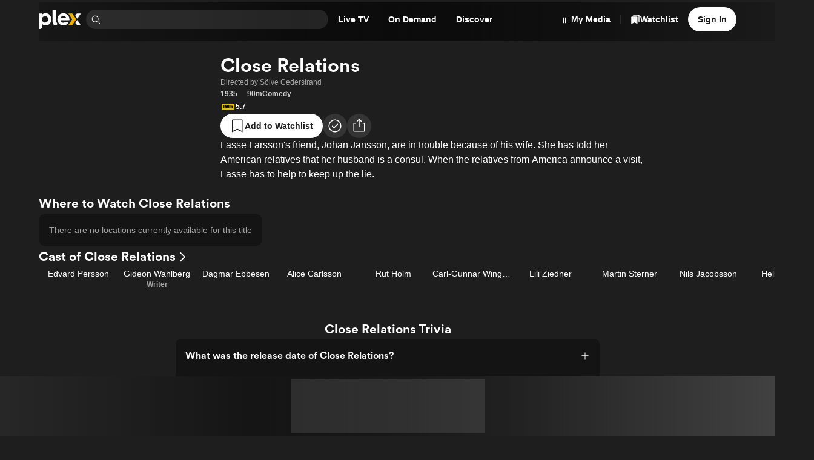

--- FILE ---
content_type: text/css
request_url: https://watch.plex.tv/_next/static/chunks/2372217345d38ac5.css
body_size: 967
content:
.AuthGoogleButton-module__osqYSq__container{align-items:center;max-width:400px;height:40px;display:flex}
._2u67o0{-webkit-user-select:none;user-select:none}._2u67o1{opacity:.3;cursor:not-allowed}
.ac7rj90{appearance:none}.ac7rj90:focus{box-shadow:0 0 0 var(--size-focusRing)var(--color-keyboard-focus)}.ac7rj90:disabled{cursor:not-allowed}.ac7rj91{color:var(--color-text-primary);background-color:var(--color-background-control);border-radius:var(--border-radius-s);transition:all var(--duration-fast)ease-in-out;border:none;transition-property:background-color,box-shadow}.ac7rj91:disabled{cursor:not-allowed;opacity:.5}.ac7rj92:focus{background-color:var(--color-background-focus);color:var(--color-text-on-focus);box-shadow:0 0 0 var(--size-focusRing)var(--color-keyboard-focus)}.ac7rj92[aria-invalid=true]:not(:focus){box-shadow:0 0 0 1px var(--color-alert-highlight)}.ac7rj92[aria-invalid=true]:focus{background-color:var(--color-background-focus);color:var(--color-text-on-focus);box-shadow:0 0 0 2px var(--color-alert-highlight)}.ac7rj93{font-family:var(--font-body-2-font-family);font-size:var(--font-body-2-font-size);line-height:var(--font-body-2-line-height);height:var(--font-body-2-line-height)}.ac7rj94{padding-top:var(--size-xxs);padding-bottom:var(--size-xxs);font-family:var(--font-body-1-font-family);font-size:var(--font-body-1-font-size);line-height:var(--font-body-1-line-height);height:calc(var(--font-body-1-line-height) + (var(--size-xxs)*2))}
._72uhhe0{font:inherit;color:currentColor;background-color:var(--color-primary-background-10);border-radius:var(--border-radius-max);border:none;place-content:center;width:1rem;height:1rem;display:grid}._72uhhe0:checked{background-color:var(--color-background-accent)}._72uhhe0:after{content:"";width:1em;height:1em;transition:transform var(--duration-fast)ease-in-out;background-color:var(--color-text-on-accent);border-radius:50%;transform:scale(0)}._72uhhe0:checked:after{transform:scale(.375)}
.h0w4y00{position:relative}.h0w4y00:after{content:"";width:.625rem;height:.4rem;clip-path:path("M10 0.333328L5 6.58333L0 0.333328H10Z");right:var(--size-s);pointer-events:none;background-color:currentColor;position:absolute;top:calc(50% - .2rem)}.h0w4y00:focus-within{color:var(--color-text-on-focus)}.h0w4y01{padding-left:var(--size-s);padding-right:var(--size-l);width:100%}.h0w4y03{box-shadow:0 0 0 1px var(--color-alert-highlight)}.h0w4y03:focus{background-color:var(--color-background-focus);color:var(--color-text-on-focus);box-shadow:0 0 0 2px var(--color-alert-highlight)}.h0w4y05{background-color:var(--color-background-focus);color:var(--color-text-on-focus);box-shadow:0 0 0 var(--size-focusRing)var(--color-keyboard-focus)}
._1g55wbu0{padding:var(--size-s);min-width:100%;min-height:128px;font-family:var(--font-body-1-font-family);font-size:var(--font-body-1-font-size);line-height:var(--font-body-1-line-height);resize:none}._1g55wbu2{box-shadow:0 0 0 1px var(--color-alert-highlight)}._1g55wbu2:focus{background-color:var(--color-background-focus);color:var(--color-text-on-focus);box-shadow:0 0 0 2px var(--color-alert-highlight)}._1g55wbu4{background-color:var(--color-background-focus);color:var(--color-text-on-focus);box-shadow:0 0 0 var(--size-focusRing)var(--color-keyboard-focus)}
.hs285i0{padding-left:var(--size-s);padding-right:var(--size-s)}.hs285i2{box-shadow:0 0 0 1px var(--color-alert-highlight)}.hs285i2:focus{background-color:var(--color-background-focus);color:var(--color-text-on-focus);box-shadow:0 0 0 2px var(--color-alert-highlight)}.hs285i4{background-color:var(--color-background-focus);color:var(--color-text-on-focus);box-shadow:0 0 0 var(--size-focusRing)var(--color-keyboard-focus)}
._1w536bw0{font:inherit;color:currentColor;background-color:var(--color-primary-background-10);border-radius:var(--border-radius-s);border:none;width:1rem;min-width:1rem;height:1rem;position:relative}._1w536bw0:checked{background-color:var(--color-background-accent)}._1w536bw0:after{content:"";clip-path:path("M0.333252 5.2506L5.21529 10.1336L13.6666 1.68325L11.9833 0L5.21528 6.76895L2.01464 3.56921L0.333252 5.2506Z");transition:transform var(--duration-fast)ease-in-out;background-color:var(--color-text-on-accent);width:.875rem;height:.6875rem;position:absolute;top:calc(50% - .34375rem);left:calc(50% - .4375rem);transform:scale(0)}._1w536bw0:checked:after{transform:scale(.8)}
.AuthModalContent-module__-zGmYG__content{justify-content:center;align-items:center;display:flex}.AuthModalContent-module__-zGmYG__innerContent{width:100%}
.RoutableAuthModal-module__VWUEpG__container{background-color:var(--color-surface-background-100);flex-grow:1;max-width:480px;display:flex;overflow:hidden}.RoutableAuthModal-module__VWUEpG__loaderContainer{min-height:350px}


--- FILE ---
content_type: text/javascript
request_url: https://watch.plex.tv/_next/static/chunks/3dbee56f94ddfd6e.js
body_size: 7832
content:
(globalThis.TURBOPACK||(globalThis.TURBOPACK=[])).push(["object"==typeof document?document.currentScript:void 0,419727,e=>{"use strict";var t=e.i(977052),r=e=>e instanceof Date,i=e=>null==e,a=e=>!i(e)&&!Array.isArray(e)&&"object"==typeof e&&!r(e),s="undefined"!=typeof window&&void 0!==window.HTMLElement&&"undefined"!=typeof document;function l(e){let t,r=Array.isArray(e),i="undefined"!=typeof FileList&&e instanceof FileList;if(e instanceof Date)t=new Date(e);else if(e instanceof Set)t=new Set(e);else{let o;if(!(!(s&&(e instanceof Blob||i))&&(r||a(e))))return e;if(t=r?[]:{},r||a(o=e.constructor&&e.constructor.prototype)&&o.hasOwnProperty("isPrototypeOf"))for(let r in e)e.hasOwnProperty(r)&&(t[r]=l(e[r]));else t=e}return t}var o=e=>Array.isArray(e)?e.filter(Boolean):[],n=e=>void 0===e,u=(e,t,r)=>{if(!t||!a(e))return r;let s=o(t.split(/[,[\].]+?/)).reduce((e,t)=>i(e)?e:e[t],e);return n(s)||s===e?n(e[t])?r:e[t]:s},d=e=>o(e.replace(/["|']|\]/g,"").split(/\.|\[/)),f=(e,t,r)=>{let i=-1,s=/^\w*$/.test(t)?[t]:d(t),l=s.length,o=l-1;for(;++i<l;){let t=s[i],l=r;if(i!==o){let r=e[t];l=a(r)||Array.isArray(r)?r:isNaN(+s[i+1])?{}:[]}if("__proto__"===t||"constructor"===t||"prototype"===t)return;e[t]=l,e=e[t]}};let y="onChange",c="onSubmit",m="maxLength",p="minLength",h="pattern",v="required";t.default.createContext(null);let b="undefined"!=typeof window?t.useLayoutEffect:t.useEffect;var g=(e,t,r,i,a)=>t?{...r[e],types:{...r[e]&&r[e].types?r[e].types:{},[i]:a||!0}}:{},V=e=>Array.isArray(e)?e:[e],_=()=>{let e=[];return{get observers(){return e},next:t=>{for(let r of e)r.next&&r.next(t)},subscribe:t=>(e.push(t),{unsubscribe:()=>{e=e.filter(e=>e!==t)}}),unsubscribe:()=>{e=[]}}},A=e=>i(e)||"object"!=typeof e;function F(e,t){if(A(e)||A(t))return e===t;if(r(e)&&r(t))return e.getTime()===t.getTime();let i=Object.keys(e),s=Object.keys(t);if(i.length!==s.length)return!1;for(let l of i){let i=e[l];if(!s.includes(l))return!1;if("ref"!==l){let e=t[l];if(r(i)&&r(e)||a(i)&&a(e)||Array.isArray(i)&&Array.isArray(e)?!F(i,e):i!==e)return!1}}return!0}var w=e=>a(e)&&!Object.keys(e).length,x=e=>"function"==typeof e,S=e=>{if(!s)return!1;let t=e?e.ownerDocument:0;return e instanceof(t&&t.defaultView?t.defaultView.HTMLElement:HTMLElement)},k=e=>S(e)&&e.isConnected;function D(e,t){let r=Array.isArray(t)?t:/^\w*$/.test(t)?[t]:d(t),i=1===r.length?e:function(e,t){let r=t.slice(0,-1).length,i=0;for(;i<r;)e=n(e)?i++:e[t[i++]];return e}(e,r),s=r.length-1,l=r[s];return i&&delete i[l],0!==s&&(a(i)&&w(i)||Array.isArray(i)&&function(e){for(let t in e)if(e.hasOwnProperty(t)&&!n(e[t]))return!1;return!0}(i))&&D(e,r.slice(0,-1)),e}var O=e=>{for(let t in e)if(x(e[t]))return!0;return!1};function E(e,t={}){let r=Array.isArray(e);if(a(e)||r)for(let r in e)Array.isArray(e[r])||a(e[r])&&!O(e[r])?(t[r]=Array.isArray(e[r])?[]:{},E(e[r],t[r])):i(e[r])||(t[r]=!0);return t}var C=(e,t)=>(function e(t,r,s){let l=Array.isArray(t);if(a(t)||l)for(let l in t)Array.isArray(t[l])||a(t[l])&&!O(t[l])?n(r)||A(s[l])?s[l]=Array.isArray(t[l])?E(t[l],[]):{...E(t[l])}:e(t[l],i(r)?{}:r[l],s[l]):s[l]=!F(t[l],r[l]);return s})(e,t,E(t));let T={value:!1,isValid:!1},j={value:!0,isValid:!0};var L=e=>{if(Array.isArray(e)){if(e.length>1){let t=e.filter(e=>e&&e.checked&&!e.disabled).map(e=>e.value);return{value:t,isValid:!!t.length}}return e[0].checked&&!e[0].disabled?e[0].attributes&&!n(e[0].attributes.value)?n(e[0].value)||""===e[0].value?j:{value:e[0].value,isValid:!0}:j:T}return T},B=(e,{valueAsNumber:t,valueAsDate:r,setValueAs:i})=>n(e)?e:t?""===e?NaN:e?+e:e:r&&"string"==typeof e?new Date(e):i?i(e):e;let M={isValid:!1,value:null};var R=e=>Array.isArray(e)?e.reduce((e,t)=>t&&t.checked&&!t.disabled?{isValid:!0,value:t.value}:e,M):M;function N(e){let t=e.ref;return"file"===t.type?t.files:"radio"===t.type?R(e.refs).value:"select-multiple"===t.type?[...t.selectedOptions].map(({value:e})=>e):"checkbox"===t.type?L(e.refs).value:B(n(t.value)?e.ref.value:t.value,e)}var U=e=>n(e)?e:e instanceof RegExp?e.source:a(e)?e.value instanceof RegExp?e.value.source:e.value:e,P=e=>({isOnSubmit:!e||e===c,isOnBlur:"onBlur"===e,isOnChange:e===y,isOnAll:"all"===e,isOnTouch:"onTouched"===e});let q="AsyncFunction";var $=e=>!!e&&!!e.validate&&!!(x(e.validate)&&e.validate.constructor.name===q||a(e.validate)&&Object.values(e.validate).find(e=>e.constructor.name===q)),I=(e,t,r)=>!r&&(t.watchAll||t.watch.has(e)||[...t.watch].some(t=>e.startsWith(t)&&/^\.\w+/.test(e.slice(t.length))));let W=(e,t,r,i)=>{for(let s of r||Object.keys(e)){let r=u(e,s);if(r){let{_f:e,...l}=r;if(e){if(e.refs&&e.refs[0]&&t(e.refs[0],s)&&!i)return!0;else if(e.ref&&t(e.ref,e.name)&&!i)return!0;else if(W(l,t))break}else if(a(l)&&W(l,t))break}}};function H(e,t,r){let i=u(e,r);if(i||/^\w*$/.test(r))return{error:i,name:r};let a=r.split(".");for(;a.length;){let i=a.join("."),s=u(t,i),l=u(e,i);if(s&&!Array.isArray(s)&&r!==i)break;if(l&&l.type)return{name:i,error:l};a.pop()}return{name:r}}var K=(e,t,r)=>{let i=V(u(e,r));return f(i,"root",t[r]),f(e,r,i),e},z=e=>"string"==typeof e;function G(e,t,r="validate"){if(z(e)||Array.isArray(e)&&e.every(z)||"boolean"==typeof e&&!e)return{type:r,message:z(e)?e:"",ref:t}}var J=e=>!a(e)||e instanceof RegExp?{value:e,message:""}:e,Q=async(e,t,r,s,l,o)=>{let{ref:d,refs:f,required:y,maxLength:c,minLength:b,min:V,max:_,pattern:A,validate:F,name:k,valueAsNumber:D,mount:O}=e._f,E=u(r,k);if(!O||t.has(k))return{};let C=f?f[0]:d,T=e=>{l&&C.reportValidity&&(C.setCustomValidity("boolean"==typeof e?"":e||""),C.reportValidity())},j={},B="radio"===d.type,M="checkbox"===d.type,N=(D||"file"===d.type)&&n(d.value)&&n(E)||S(d)&&""===d.value||""===E||Array.isArray(E)&&!E.length,U=g.bind(null,k,s,j),P=(e,t,r,i=m,a=p)=>{let s=e?t:r;j[k]={type:e?i:a,message:s,ref:d,...U(e?i:a,s)}};if(o?!Array.isArray(E)||!E.length:y&&(!(B||M)&&(N||i(E))||"boolean"==typeof E&&!E||M&&!L(f).isValid||B&&!R(f).isValid)){let{value:e,message:t}=z(y)?{value:!!y,message:y}:J(y);if(e&&(j[k]={type:v,message:t,ref:C,...U(v,t)},!s))return T(t),j}if(!N&&(!i(V)||!i(_))){let e,t,r=J(_),a=J(V);if(i(E)||isNaN(E)){let i=d.valueAsDate||new Date(E),s=e=>new Date(new Date().toDateString()+" "+e),l="time"==d.type,o="week"==d.type;"string"==typeof r.value&&E&&(e=l?s(E)>s(r.value):o?E>r.value:i>new Date(r.value)),"string"==typeof a.value&&E&&(t=l?s(E)<s(a.value):o?E<a.value:i<new Date(a.value))}else{let s=d.valueAsNumber||(E?+E:E);i(r.value)||(e=s>r.value),i(a.value)||(t=s<a.value)}if((e||t)&&(P(!!e,r.message,a.message,"max","min"),!s))return T(j[k].message),j}if((c||b)&&!N&&("string"==typeof E||o&&Array.isArray(E))){let e=J(c),t=J(b),r=!i(e.value)&&E.length>+e.value,a=!i(t.value)&&E.length<+t.value;if((r||a)&&(P(r,e.message,t.message),!s))return T(j[k].message),j}if(A&&!N&&"string"==typeof E){let{value:e,message:t}=J(A);if(e instanceof RegExp&&!E.match(e)&&(j[k]={type:h,message:t,ref:d,...U(h,t)},!s))return T(t),j}if(F){if(x(F)){let e=G(await F(E,r),C);if(e&&(j[k]={...e,...U("validate",e.message)},!s))return T(e.message),j}else if(a(F)){let e={};for(let t in F){if(!w(e)&&!s)break;let i=G(await F[t](E,r),C,t);i&&(e={...i,...U(t,i.message)},T(i.message),s&&(j[k]=e))}if(!w(e)&&(j[k]={ref:C,...e},!s))return j}}return T(!0),j};let X={mode:c,reValidateMode:y,shouldFocusError:!0};function Y(e={}){let d=t.default.useRef(void 0),y=t.default.useRef(void 0),[c,m]=t.default.useState({isDirty:!1,isValidating:!1,isLoading:x(e.defaultValues),isSubmitted:!1,isSubmitting:!1,isSubmitSuccessful:!1,isValid:!1,submitCount:0,dirtyFields:{},touchedFields:{},validatingFields:{},errors:e.errors||{},disabled:e.disabled||!1,isReady:!1,defaultValues:x(e.defaultValues)?void 0:e.defaultValues});!d.current&&(d.current={...e.formControl?e.formControl:function(e={}){let t,d={...X,...e},y={submitCount:0,isDirty:!1,isReady:!1,isLoading:x(d.defaultValues),isValidating:!1,isSubmitted:!1,isSubmitting:!1,isSubmitSuccessful:!1,isValid:!1,touchedFields:{},dirtyFields:{},validatingFields:{},errors:d.errors||{},disabled:d.disabled||!1},c={},m=(a(d.defaultValues)||a(d.values))&&l(d.defaultValues||d.values)||{},p=d.shouldUnregister?{}:l(m),h={action:!1,mount:!1,watch:!1},v={mount:new Set,disabled:new Set,unMount:new Set,array:new Set,watch:new Set},b=0,g={isDirty:!1,dirtyFields:!1,validatingFields:!1,touchedFields:!1,isValidating:!1,isValid:!1,errors:!1},A={...g},O={array:_(),state:_()},E="all"===d.criteriaMode,T=async e=>{if(!d.disabled&&(g.isValid||A.isValid||e)){let e=d.resolver?w((await R()).errors):await z(c,!0);e!==y.isValid&&O.state.next({isValid:e})}},j=(e,t)=>{!d.disabled&&(g.isValidating||g.validatingFields||A.isValidating||A.validatingFields)&&((e||Array.from(v.mount)).forEach(e=>{e&&(t?f(y.validatingFields,e,t):D(y.validatingFields,e))}),O.state.next({validatingFields:y.validatingFields,isValidating:!w(y.validatingFields)}))},L=(e,t,r,i)=>{let a=u(c,e);if(a){let s=u(p,e,n(r)?u(m,e):r);n(s)||i&&i.defaultChecked||t?f(p,e,t?s:N(a._f)):Y(e,s),h.mount&&T()}},M=(e,t,r,i,a)=>{let s=!1,l=!1,o={name:e};if(!d.disabled){if(!r||i){(g.isDirty||A.isDirty)&&(l=y.isDirty,y.isDirty=o.isDirty=G(),s=l!==o.isDirty);let r=F(u(m,e),t);l=!!u(y.dirtyFields,e),r?D(y.dirtyFields,e):f(y.dirtyFields,e,!0),o.dirtyFields=y.dirtyFields,s=s||(g.dirtyFields||A.dirtyFields)&&!r!==l}if(r){let t=u(y.touchedFields,e);t||(f(y.touchedFields,e,r),o.touchedFields=y.touchedFields,s=s||(g.touchedFields||A.touchedFields)&&t!==r)}s&&a&&O.state.next(o)}return s?o:{}},R=async e=>{j(e,!0);let t=await d.resolver(p,d.context,((e,t,r,i)=>{let a={};for(let r of e){let e=u(t,r);e&&f(a,r,e._f)}return{criteriaMode:r,names:[...e],fields:a,shouldUseNativeValidation:i}})(e||v.mount,c,d.criteriaMode,d.shouldUseNativeValidation));return j(e),t},q=async e=>{let{errors:t}=await R(e);if(e)for(let r of e){let e=u(t,r);e?f(y.errors,r,e):D(y.errors,r)}else y.errors=t;return t},z=async(e,t,r={valid:!0})=>{for(let i in e){let a=e[i];if(a){let{_f:e,...s}=a;if(e){let s=v.array.has(e.name),l=a._f&&$(a._f);l&&g.validatingFields&&j([i],!0);let o=await Q(a,v.disabled,p,E,d.shouldUseNativeValidation&&!t,s);if(l&&g.validatingFields&&j([i]),o[e.name]&&(r.valid=!1,t))break;t||(u(o,e.name)?s?K(y.errors,o,e.name):f(y.errors,e.name,o[e.name]):D(y.errors,e.name))}w(s)||await z(s,t,r)}}return r.valid},G=(e,t)=>!d.disabled&&(e&&t&&f(p,e,t),!F(ea(),m)),J=(e,t,r)=>{let i,a,s,l,o;return i=e,a=v,s={...h.mount?p:n(t)?m:"string"==typeof e?{[e]:t}:t},l=r,o=t,"string"==typeof i?(l&&a.watch.add(i),u(s,i,o)):Array.isArray(i)?i.map(e=>(l&&a.watch.add(e),u(s,e))):(l&&(a.watchAll=!0),s)},Y=(e,t,r={})=>{let a=u(c,e),s=t;if(a){let r=a._f;r&&(r.disabled||f(p,e,B(t,r)),s=S(r.ref)&&i(t)?"":t,"select-multiple"===r.ref.type?[...r.ref.options].forEach(e=>e.selected=s.includes(e.value)):r.refs?"checkbox"===r.ref.type?r.refs.forEach(e=>{e.defaultChecked&&e.disabled||(Array.isArray(s)?e.checked=!!s.find(t=>t===e.value):e.checked=s===e.value||!!s)}):r.refs.forEach(e=>e.checked=e.value===s):"file"===r.ref.type?r.ref.value="":(r.ref.value=s,r.ref.type||O.state.next({name:e,values:l(p)})))}(r.shouldDirty||r.shouldTouch)&&M(e,s,r.shouldTouch,r.shouldDirty,!0),r.shouldValidate&&ei(e)},Z=(e,t,i)=>{for(let s in t){if(!t.hasOwnProperty(s))return;let l=t[s],o=`${e}.${s}`,n=u(c,o);(v.array.has(e)||a(l)||n&&!n._f)&&!r(l)?Z(o,l,i):Y(o,l,i)}},ee=(e,t,r={})=>{let a=u(c,e),s=v.array.has(e),o=l(t);f(p,e,o),s?(O.array.next({name:e,values:l(p)}),(g.isDirty||g.dirtyFields||A.isDirty||A.dirtyFields)&&r.shouldDirty&&O.state.next({name:e,dirtyFields:C(m,p),isDirty:G(e,o)})):!a||a._f||i(o)?Y(e,o,r):Z(e,o,r),I(e,v)&&O.state.next({...y}),O.state.next({name:h.mount?e:void 0,values:l(p)})},et=async e=>{h.mount=!0;let i=e.target,s=i.name,o=!0,n=u(c,s),m=e=>{o=Number.isNaN(e)||r(e)&&isNaN(e.getTime())||F(e,u(p,s,e))},V=P(d.mode),_=P(d.reValidateMode);if(n){let r,h,P,$,W=i.type?N(n._f):a(r=e)&&r.target?"checkbox"===r.target.type?r.target.checked:r.target.value:r,K="blur"===e.type||"focusout"===e.type,G=!(($=n._f).mount&&($.required||$.min||$.max||$.maxLength||$.minLength||$.pattern||$.validate))&&!d.resolver&&!u(y.errors,s)&&!n._f.deps||(x=K,S=u(y.touchedFields,s),k=y.isSubmitted,C=_,!(L=V).isOnAll&&(!k&&L.isOnTouch?!(S||x):(k?C.isOnBlur:L.isOnBlur)?!x:(k?!C.isOnChange:!L.isOnChange)||x)),J=I(s,v,K);f(p,s,W),K?(n._f.onBlur&&n._f.onBlur(e),t&&t(0)):n._f.onChange&&n._f.onChange(e);let X=M(s,W,K),Y=!w(X)||J;if(K||O.state.next({name:s,type:e.type,values:l(p)}),G)return(g.isValid||A.isValid)&&("onBlur"===d.mode?K&&T():K||T()),Y&&O.state.next({name:s,...J?{}:X});if(!K&&J&&O.state.next({...y}),d.resolver){let{errors:e}=await R([s]);if(m(W),o){let t=H(y.errors,c,s),r=H(e,c,t.name||s);h=r.error,s=r.name,P=w(e)}}else j([s],!0),h=(await Q(n,v.disabled,p,E,d.shouldUseNativeValidation))[s],j([s]),m(W),o&&(h?P=!1:(g.isValid||A.isValid)&&(P=await z(c,!0)));if(o){n._f.deps&&ei(n._f.deps);var x,S,k,C,L,B=s,U=P,q=h;let e=u(y.errors,B),r=(g.isValid||A.isValid)&&"boolean"==typeof U&&y.isValid!==U;if(d.delayError&&q){let e;e=()=>{f(y.errors,B,q),O.state.next({errors:y.errors})},(t=t=>{clearTimeout(b),b=setTimeout(e,t)})(d.delayError)}else clearTimeout(b),t=null,q?f(y.errors,B,q):D(y.errors,B);if((q?!F(e,q):e)||!w(X)||r){let e={...X,...r&&"boolean"==typeof U?{isValid:U}:{},errors:y.errors,name:B};y={...y,...e},O.state.next(e)}}}},er=(e,t)=>{if(u(y.errors,t)&&e.focus)return e.focus(),1},ei=async(e,t={})=>{let r,i,a=V(e);if(d.resolver){let t=await q(n(e)?e:a);r=w(t),i=e?!a.some(e=>u(t,e)):r}else e?((i=(await Promise.all(a.map(async e=>{let t=u(c,e);return await z(t&&t._f?{[e]:t}:t)}))).every(Boolean))||y.isValid)&&T():i=r=await z(c);return O.state.next({..."string"!=typeof e||(g.isValid||A.isValid)&&r!==y.isValid?{}:{name:e},...d.resolver||!e?{isValid:r}:{},errors:y.errors}),t.shouldFocus&&!i&&W(c,er,e?a:v.mount),i},ea=e=>{let t={...h.mount?p:m};return n(e)?t:"string"==typeof e?u(t,e):e.map(e=>u(t,e))},es=(e,t)=>({invalid:!!u((t||y).errors,e),isDirty:!!u((t||y).dirtyFields,e),error:u((t||y).errors,e),isValidating:!!u(y.validatingFields,e),isTouched:!!u((t||y).touchedFields,e)}),el=(e,t,r)=>{let i=(u(c,e,{_f:{}})._f||{}).ref,{ref:a,message:s,type:l,...o}=u(y.errors,e)||{};f(y.errors,e,{...o,...t,ref:i}),O.state.next({name:e,errors:y.errors,isValid:!1}),r&&r.shouldFocus&&i&&i.focus&&i.focus()},eo=e=>O.state.subscribe({next:t=>{let r,i,a;r=e.name,i=t.name,a=e.exact,(!r||!i||r===i||V(r).some(e=>e&&(a?e===i:e.startsWith(i)||i.startsWith(e))))&&((e,t,r,i)=>{r(e);let{name:a,...s}=e;return w(s)||Object.keys(s).length>=Object.keys(t).length||Object.keys(s).find(e=>t[e]===(!i||"all"))})(t,e.formState||g,ep,e.reRenderRoot)&&e.callback({values:{...p},...y,...t})}}).unsubscribe,en=(e,t={})=>{for(let r of e?V(e):v.mount)v.mount.delete(r),v.array.delete(r),t.keepValue||(D(c,r),D(p,r)),t.keepError||D(y.errors,r),t.keepDirty||D(y.dirtyFields,r),t.keepTouched||D(y.touchedFields,r),t.keepIsValidating||D(y.validatingFields,r),d.shouldUnregister||t.keepDefaultValue||D(m,r);O.state.next({values:l(p)}),O.state.next({...y,...!t.keepDirty?{}:{isDirty:G()}}),t.keepIsValid||T()},eu=({disabled:e,name:t})=>{("boolean"==typeof e&&h.mount||e||v.disabled.has(t))&&(e?v.disabled.add(t):v.disabled.delete(t))},ed=(e,t={})=>{let r=u(c,e),i="boolean"==typeof t.disabled||"boolean"==typeof d.disabled;return(f(c,e,{...r||{},_f:{...r&&r._f?r._f:{ref:{name:e}},name:e,mount:!0,...t}}),v.mount.add(e),r)?eu({disabled:"boolean"==typeof t.disabled?t.disabled:d.disabled,name:e}):L(e,!0,t.value),{...i?{disabled:t.disabled||d.disabled}:{},...d.progressive?{required:!!t.required,min:U(t.min),max:U(t.max),minLength:U(t.minLength),maxLength:U(t.maxLength),pattern:U(t.pattern)}:{},name:e,onChange:et,onBlur:et,ref:i=>{if(i){let a;ed(e,t),r=u(c,e);let s=n(i.value)&&i.querySelectorAll&&i.querySelectorAll("input,select,textarea")[0]||i,l="radio"===(a=s).type||"checkbox"===a.type,o=r._f.refs||[];(l?o.find(e=>e===s):s===r._f.ref)||(f(c,e,{_f:{...r._f,...l?{refs:[...o.filter(k),s,...Array.isArray(u(m,e))?[{}]:[]],ref:{type:s.type,name:e}}:{ref:s}}}),L(e,!1,void 0,s))}else{var a;(r=u(c,e,{}))._f&&(r._f.mount=!1),(d.shouldUnregister||t.shouldUnregister)&&(a=v.array,!a.has(e.substring(0,e.search(/\.\d+(\.|$)/))||e)||!h.action)&&v.unMount.add(e)}}}},ef=()=>d.shouldFocusError&&W(c,er,v.mount),ey=(e,t)=>async r=>{let i;r&&(r.preventDefault&&r.preventDefault(),r.persist&&r.persist());let a=l(p);if(O.state.next({isSubmitting:!0}),d.resolver){let{errors:e,values:t}=await R();y.errors=e,a=t}else await z(c);if(v.disabled.size)for(let e of v.disabled)f(a,e,void 0);if(D(y.errors,"root"),w(y.errors)){O.state.next({errors:{}});try{await e(a,r)}catch(e){i=e}}else t&&await t({...y.errors},r),ef(),setTimeout(ef);if(O.state.next({isSubmitted:!0,isSubmitting:!1,isSubmitSuccessful:w(y.errors)&&!i,submitCount:y.submitCount+1,errors:y.errors}),i)throw i},ec=(e,t={})=>{let r=e?l(e):m,i=l(r),a=w(e),o=a?m:i;if(t.keepDefaultValues||(m=r),!t.keepValues){if(t.keepDirtyValues)for(let e of Array.from(new Set([...v.mount,...Object.keys(C(m,p))])))u(y.dirtyFields,e)?f(o,e,u(p,e)):ee(e,u(o,e));else{if(s&&n(e))for(let e of v.mount){let t=u(c,e);if(t&&t._f){let e=Array.isArray(t._f.refs)?t._f.refs[0]:t._f.ref;if(S(e)){let t=e.closest("form");if(t){t.reset();break}}}}for(let e of v.mount)ee(e,u(o,e))}p=l(o),O.array.next({values:{...o}}),O.state.next({values:{...o}})}v={mount:t.keepDirtyValues?v.mount:new Set,unMount:new Set,array:new Set,disabled:new Set,watch:new Set,watchAll:!1,focus:""},h.mount=!g.isValid||!!t.keepIsValid||!!t.keepDirtyValues,h.watch=!!d.shouldUnregister,O.state.next({submitCount:t.keepSubmitCount?y.submitCount:0,isDirty:!a&&(t.keepDirty?y.isDirty:!!(t.keepDefaultValues&&!F(e,m))),isSubmitted:!!t.keepIsSubmitted&&y.isSubmitted,dirtyFields:a?{}:t.keepDirtyValues?t.keepDefaultValues&&p?C(m,p):y.dirtyFields:t.keepDefaultValues&&e?C(m,e):t.keepDirty?y.dirtyFields:{},touchedFields:t.keepTouched?y.touchedFields:{},errors:t.keepErrors?y.errors:{},isSubmitSuccessful:!!t.keepIsSubmitSuccessful&&y.isSubmitSuccessful,isSubmitting:!1})},em=(e,t)=>ec(x(e)?e(p):e,t),ep=e=>{y={...y,...e}},eh={control:{register:ed,unregister:en,getFieldState:es,handleSubmit:ey,setError:el,_subscribe:eo,_runSchema:R,_getWatch:J,_getDirty:G,_setValid:T,_setFieldArray:(e,t=[],r,i,a=!0,s=!0)=>{if(i&&r&&!d.disabled){if(h.action=!0,s&&Array.isArray(u(c,e))){let t=r(u(c,e),i.argA,i.argB);a&&f(c,e,t)}if(s&&Array.isArray(u(y.errors,e))){let t,s=r(u(y.errors,e),i.argA,i.argB);a&&f(y.errors,e,s),o(u(t=y.errors,e)).length||D(t,e)}if((g.touchedFields||A.touchedFields)&&s&&Array.isArray(u(y.touchedFields,e))){let t=r(u(y.touchedFields,e),i.argA,i.argB);a&&f(y.touchedFields,e,t)}(g.dirtyFields||A.dirtyFields)&&(y.dirtyFields=C(m,p)),O.state.next({name:e,isDirty:G(e,t),dirtyFields:y.dirtyFields,errors:y.errors,isValid:y.isValid})}else f(p,e,t)},_setDisabledField:eu,_setErrors:e=>{y.errors=e,O.state.next({errors:y.errors,isValid:!1})},_getFieldArray:e=>o(u(h.mount?p:m,e,d.shouldUnregister?u(m,e,[]):[])),_reset:ec,_resetDefaultValues:()=>x(d.defaultValues)&&d.defaultValues().then(e=>{em(e,d.resetOptions),O.state.next({isLoading:!1})}),_removeUnmounted:()=>{for(let e of v.unMount){let t=u(c,e);t&&(t._f.refs?t._f.refs.every(e=>!k(e)):!k(t._f.ref))&&en(e)}v.unMount=new Set},_disableForm:e=>{"boolean"==typeof e&&(O.state.next({disabled:e}),W(c,(t,r)=>{let i=u(c,r);i&&(t.disabled=i._f.disabled||e,Array.isArray(i._f.refs)&&i._f.refs.forEach(t=>{t.disabled=i._f.disabled||e}))},0,!1))},_subjects:O,_proxyFormState:g,get _fields(){return c},get _formValues(){return p},get _state(){return h},set _state(value){h=value},get _defaultValues(){return m},get _names(){return v},set _names(value){v=value},get _formState(){return y},get _options(){return d},set _options(value){d={...d,...value}}},subscribe:e=>(h.mount=!0,A={...A,...e.formState},eo({...e,formState:A})),trigger:ei,register:ed,handleSubmit:ey,watch:(e,t)=>x(e)?O.state.subscribe({next:r=>e(J(void 0,t),r)}):J(e,t,!0),setValue:ee,getValues:ea,reset:em,resetField:(e,t={})=>{u(c,e)&&(n(t.defaultValue)?ee(e,l(u(m,e))):(ee(e,t.defaultValue),f(m,e,l(t.defaultValue))),t.keepTouched||D(y.touchedFields,e),t.keepDirty||(D(y.dirtyFields,e),y.isDirty=t.defaultValue?G(e,l(u(m,e))):G()),!t.keepError&&(D(y.errors,e),g.isValid&&T()),O.state.next({...y}))},clearErrors:e=>{e&&V(e).forEach(e=>D(y.errors,e)),O.state.next({errors:e?y.errors:{}})},unregister:en,setError:el,setFocus:(e,t={})=>{let r=u(c,e),i=r&&r._f;if(i){let e=i.refs?i.refs[0]:i.ref;e.focus&&(e.focus(),t.shouldSelect&&x(e.select)&&e.select())}},getFieldState:es};return{...eh,formControl:eh}}(e),formState:c},e.formControl&&e.defaultValues&&!x(e.defaultValues)&&e.formControl.reset(e.defaultValues,e.resetOptions));let p=d.current.control;return p._options=e,b(()=>{let e=p._subscribe({formState:p._proxyFormState,callback:()=>m({...p._formState}),reRenderRoot:!0});return m(e=>({...e,isReady:!0})),p._formState.isReady=!0,e},[p]),t.default.useEffect(()=>p._disableForm(e.disabled),[p,e.disabled]),t.default.useEffect(()=>{e.mode&&(p._options.mode=e.mode),e.reValidateMode&&(p._options.reValidateMode=e.reValidateMode),e.errors&&!w(e.errors)&&p._setErrors(e.errors)},[p,e.errors,e.mode,e.reValidateMode]),t.default.useEffect(()=>{e.shouldUnregister&&p._subjects.state.next({values:p._getWatch()})},[p,e.shouldUnregister]),t.default.useEffect(()=>{if(p._proxyFormState.isDirty){let e=p._getDirty();e!==c.isDirty&&p._subjects.state.next({isDirty:e})}},[p,c.isDirty]),t.default.useEffect(()=>{e.values&&!F(e.values,y.current)?(p._reset(e.values,p._options.resetOptions),y.current=e.values,m(e=>({...e}))):p._resetDefaultValues()},[p,e.values]),t.default.useEffect(()=>{p._state.mount||(p._setValid(),p._state.mount=!0),p._state.watch&&(p._state.watch=!1,p._subjects.state.next({...p._formState})),p._removeUnmounted()}),d.current.formState=((e,t,r,i=!0)=>{let a={defaultValues:t._defaultValues};for(let r in e)Object.defineProperty(a,r,{get:()=>("all"!==t._proxyFormState[r]&&(t._proxyFormState[r]=!i||"all"),e[r])});return a})(c,p),d.current}e.s(["useForm",()=>Y])}]);

--- FILE ---
content_type: text/javascript
request_url: https://watch.plex.tv/_next/static/chunks/1fa6b35089cbca68.js
body_size: 10155
content:
(globalThis.TURBOPACK||(globalThis.TURBOPACK=[])).push(["object"==typeof document?document.currentScript:void 0,301345,853233,e=>{"use strict";var t=e.i(977052);let n=["top","right","bottom","left"],r=Math.min,i=Math.max,o=Math.round,l=Math.floor,a=e=>({x:e,y:e}),f={left:"right",right:"left",bottom:"top",top:"bottom"},s={start:"end",end:"start"};function c(e,t){return"function"==typeof e?e(t):e}function u(e){return e.split("-")[0]}function d(e){return e.split("-")[1]}function p(e){return"x"===e?"y":"x"}function h(e){return"y"===e?"height":"width"}let m=new Set(["top","bottom"]);function g(e){return m.has(u(e))?"y":"x"}function y(e){return e.replace(/start|end/g,e=>s[e])}let w=["left","right"],x=["right","left"],v=["top","bottom"],b=["bottom","top"];function R(e){return e.replace(/left|right|bottom|top/g,e=>f[e])}function A(e){return"number"!=typeof e?{top:0,right:0,bottom:0,left:0,...e}:{top:e,right:e,bottom:e,left:e}}function S(e){let{x:t,y:n,width:r,height:i}=e;return{width:r,height:i,top:n,left:t,right:t+r,bottom:n+i,x:t,y:n}}function C(e,t,n){let r,{reference:i,floating:o}=e,l=g(t),a=p(g(t)),f=h(a),s=u(t),c="y"===l,m=i.x+i.width/2-o.width/2,y=i.y+i.height/2-o.height/2,w=i[f]/2-o[f]/2;switch(s){case"top":r={x:m,y:i.y-o.height};break;case"bottom":r={x:m,y:i.y+i.height};break;case"right":r={x:i.x+i.width,y:y};break;case"left":r={x:i.x-o.width,y:y};break;default:r={x:i.x,y:i.y}}switch(d(t)){case"start":r[a]-=w*(n&&c?-1:1);break;case"end":r[a]+=w*(n&&c?-1:1)}return r}let L=async(e,t,n)=>{let{placement:r="bottom",strategy:i="absolute",middleware:o=[],platform:l}=n,a=o.filter(Boolean),f=await (null==l.isRTL?void 0:l.isRTL(t)),s=await l.getElementRects({reference:e,floating:t,strategy:i}),{x:c,y:u}=C(s,r,f),d=r,p={},h=0;for(let n=0;n<a.length;n++){let{name:o,fn:m}=a[n],{x:g,y:y,data:w,reset:x}=await m({x:c,y:u,initialPlacement:r,placement:d,strategy:i,middlewareData:p,rects:s,platform:l,elements:{reference:e,floating:t}});c=null!=g?g:c,u=null!=y?y:u,p={...p,[o]:{...p[o],...w}},x&&h<=50&&(h++,"object"==typeof x&&(x.placement&&(d=x.placement),x.rects&&(s=!0===x.rects?await l.getElementRects({reference:e,floating:t,strategy:i}):x.rects),{x:c,y:u}=C(s,d,f)),n=-1)}return{x:c,y:u,placement:d,strategy:i,middlewareData:p}};async function T(e,t){var n;void 0===t&&(t={});let{x:r,y:i,platform:o,rects:l,elements:a,strategy:f}=e,{boundary:s="clippingAncestors",rootBoundary:u="viewport",elementContext:d="floating",altBoundary:p=!1,padding:h=0}=c(t,e),m=A(h),g=a[p?"floating"===d?"reference":"floating":d],y=S(await o.getClippingRect({element:null==(n=await (null==o.isElement?void 0:o.isElement(g)))||n?g:g.contextElement||await (null==o.getDocumentElement?void 0:o.getDocumentElement(a.floating)),boundary:s,rootBoundary:u,strategy:f})),w="floating"===d?{x:r,y:i,width:l.floating.width,height:l.floating.height}:l.reference,x=await (null==o.getOffsetParent?void 0:o.getOffsetParent(a.floating)),v=await (null==o.isElement?void 0:o.isElement(x))&&await (null==o.getScale?void 0:o.getScale(x))||{x:1,y:1},b=S(o.convertOffsetParentRelativeRectToViewportRelativeRect?await o.convertOffsetParentRelativeRectToViewportRelativeRect({elements:a,rect:w,offsetParent:x,strategy:f}):w);return{top:(y.top-b.top+m.top)/v.y,bottom:(b.bottom-y.bottom+m.bottom)/v.y,left:(y.left-b.left+m.left)/v.x,right:(b.right-y.right+m.right)/v.x}}function P(e,t){return{top:e.top-t.height,right:e.right-t.width,bottom:e.bottom-t.height,left:e.left-t.width}}function E(e){return n.some(t=>e[t]>=0)}let O=new Set(["left","top"]);async function H(e,t){let{placement:n,platform:r,elements:i}=e,o=await (null==r.isRTL?void 0:r.isRTL(i.floating)),l=u(n),a=d(n),f="y"===g(n),s=O.has(l)?-1:1,p=o&&f?-1:1,h=c(t,e),{mainAxis:m,crossAxis:y,alignmentAxis:w}="number"==typeof h?{mainAxis:h,crossAxis:0,alignmentAxis:null}:{mainAxis:h.mainAxis||0,crossAxis:h.crossAxis||0,alignmentAxis:h.alignmentAxis};return a&&"number"==typeof w&&(y="end"===a?-1*w:w),f?{x:y*p,y:m*s}:{x:m*s,y:y*p}}function D(){return"undefined"!=typeof window}function k(e){return j(e)?(e.nodeName||"").toLowerCase():"#document"}function F(e){var t;return(null==e||null==(t=e.ownerDocument)?void 0:t.defaultView)||window}function W(e){var t;return null==(t=(j(e)?e.ownerDocument:e.document)||window.document)?void 0:t.documentElement}function j(e){return!!D()&&(e instanceof Node||e instanceof F(e).Node)}function M(e){return!!D()&&(e instanceof Element||e instanceof F(e).Element)}function $(e){return!!D()&&(e instanceof HTMLElement||e instanceof F(e).HTMLElement)}function z(e){return!!D()&&"undefined"!=typeof ShadowRoot&&(e instanceof ShadowRoot||e instanceof F(e).ShadowRoot)}let B=new Set(["inline","contents"]);function N(e){let{overflow:t,overflowX:n,overflowY:r,display:i}=Q(e);return/auto|scroll|overlay|hidden|clip/.test(t+r+n)&&!B.has(i)}let V=new Set(["table","td","th"]),I=[":popover-open",":modal"];function Y(e){return I.some(t=>{try{return e.matches(t)}catch(e){return!1}})}let _=["transform","translate","scale","rotate","perspective"],X=["transform","translate","scale","rotate","perspective","filter"],q=["paint","layout","strict","content"];function K(e){let t=U(),n=M(e)?Q(e):e;return _.some(e=>!!n[e]&&"none"!==n[e])||!!n.containerType&&"normal"!==n.containerType||!t&&!!n.backdropFilter&&"none"!==n.backdropFilter||!t&&!!n.filter&&"none"!==n.filter||X.some(e=>(n.willChange||"").includes(e))||q.some(e=>(n.contain||"").includes(e))}function U(){return"undefined"!=typeof CSS&&!!CSS.supports&&CSS.supports("-webkit-backdrop-filter","none")}let G=new Set(["html","body","#document"]);function J(e){return G.has(k(e))}function Q(e){return F(e).getComputedStyle(e)}function Z(e){return M(e)?{scrollLeft:e.scrollLeft,scrollTop:e.scrollTop}:{scrollLeft:e.scrollX,scrollTop:e.scrollY}}function ee(e){if("html"===k(e))return e;let t=e.assignedSlot||e.parentNode||z(e)&&e.host||W(e);return z(t)?t.host:t}function et(e,t,n){var r;void 0===t&&(t=[]),void 0===n&&(n=!0);let i=function e(t){let n=ee(t);return J(n)?t.ownerDocument?t.ownerDocument.body:t.body:$(n)&&N(n)?n:e(n)}(e),o=i===(null==(r=e.ownerDocument)?void 0:r.body),l=F(i);if(o){let e=en(l);return t.concat(l,l.visualViewport||[],N(i)?i:[],e&&n?et(e):[])}return t.concat(i,et(i,[],n))}function en(e){return e.parent&&Object.getPrototypeOf(e.parent)?e.frameElement:null}function er(e){let t=Q(e),n=parseFloat(t.width)||0,r=parseFloat(t.height)||0,i=$(e),l=i?e.offsetWidth:n,a=i?e.offsetHeight:r,f=o(n)!==l||o(r)!==a;return f&&(n=l,r=a),{width:n,height:r,$:f}}function ei(e){return M(e)?e:e.contextElement}function eo(e){let t=ei(e);if(!$(t))return a(1);let n=t.getBoundingClientRect(),{width:r,height:i,$:l}=er(t),f=(l?o(n.width):n.width)/r,s=(l?o(n.height):n.height)/i;return f&&Number.isFinite(f)||(f=1),s&&Number.isFinite(s)||(s=1),{x:f,y:s}}let el=a(0);function ea(e){let t=F(e);return U()&&t.visualViewport?{x:t.visualViewport.offsetLeft,y:t.visualViewport.offsetTop}:el}function ef(e,t,n,r){var i;void 0===t&&(t=!1),void 0===n&&(n=!1);let o=e.getBoundingClientRect(),l=ei(e),f=a(1);t&&(r?M(r)&&(f=eo(r)):f=eo(e));let s=(void 0===(i=n)&&(i=!1),r&&(!i||r===F(l))&&i)?ea(l):a(0),c=(o.left+s.x)/f.x,u=(o.top+s.y)/f.y,d=o.width/f.x,p=o.height/f.y;if(l){let e=F(l),t=r&&M(r)?F(r):r,n=e,i=en(n);for(;i&&r&&t!==n;){let e=eo(i),t=i.getBoundingClientRect(),r=Q(i),o=t.left+(i.clientLeft+parseFloat(r.paddingLeft))*e.x,l=t.top+(i.clientTop+parseFloat(r.paddingTop))*e.y;c*=e.x,u*=e.y,d*=e.x,p*=e.y,c+=o,u+=l,i=en(n=F(i))}}return S({width:d,height:p,x:c,y:u})}function es(e,t){let n=Z(e).scrollLeft;return t?t.left+n:ef(W(e)).left+n}function ec(e,t){let n=e.getBoundingClientRect();return{x:n.left+t.scrollLeft-es(e,n),y:n.top+t.scrollTop}}let eu=new Set(["absolute","fixed"]);function ed(e,t,n){var r;let o;if("viewport"===t)o=function(e,t){let n=F(e),r=W(e),i=n.visualViewport,o=r.clientWidth,l=r.clientHeight,a=0,f=0;if(i){o=i.width,l=i.height;let e=U();(!e||e&&"fixed"===t)&&(a=i.offsetLeft,f=i.offsetTop)}let s=es(r);if(s<=0){let e=r.ownerDocument,t=e.body,n=getComputedStyle(t),i="CSS1Compat"===e.compatMode&&parseFloat(n.marginLeft)+parseFloat(n.marginRight)||0,l=Math.abs(r.clientWidth-t.clientWidth-i);l<=25&&(o-=l)}else s<=25&&(o+=s);return{width:o,height:l,x:a,y:f}}(e,n);else if("document"===t){let t,n,l,a,f,s,c;r=W(e),t=W(r),n=Z(r),l=r.ownerDocument.body,a=i(t.scrollWidth,t.clientWidth,l.scrollWidth,l.clientWidth),f=i(t.scrollHeight,t.clientHeight,l.scrollHeight,l.clientHeight),s=-n.scrollLeft+es(r),c=-n.scrollTop,"rtl"===Q(l).direction&&(s+=i(t.clientWidth,l.clientWidth)-a),o={width:a,height:f,x:s,y:c}}else if(M(t)){let e,r,i,l,f,s;r=(e=ef(t,!0,"fixed"===n)).top+t.clientTop,i=e.left+t.clientLeft,l=$(t)?eo(t):a(1),f=t.clientWidth*l.x,s=t.clientHeight*l.y,o={width:f,height:s,x:i*l.x,y:r*l.y}}else{let n=ea(e);o={x:t.x-n.x,y:t.y-n.y,width:t.width,height:t.height}}return S(o)}function ep(e){return"static"===Q(e).position}function eh(e,t){if(!$(e)||"fixed"===Q(e).position)return null;if(t)return t(e);let n=e.offsetParent;return W(e)===n&&(n=n.ownerDocument.body),n}function em(e,t){var n;let r=F(e);if(Y(e))return r;if(!$(e)){let t=ee(e);for(;t&&!J(t);){if(M(t)&&!ep(t))return t;t=ee(t)}return r}let i=eh(e,t);for(;i&&(n=i,V.has(k(n)))&&ep(i);)i=eh(i,t);return i&&J(i)&&ep(i)&&!K(i)?r:i||function(e){let t=ee(e);for(;$(t)&&!J(t);){if(K(t))return t;if(Y(t))break;t=ee(t)}return null}(e)||r}let eg=async function(e){let t=this.getOffsetParent||em,n=this.getDimensions,r=await n(e.floating);return{reference:function(e,t,n){let r=$(t),i=W(t),o="fixed"===n,l=ef(e,!0,o,t),f={scrollLeft:0,scrollTop:0},s=a(0);if(r||!r&&!o)if(("body"!==k(t)||N(i))&&(f=Z(t)),r){let e=ef(t,!0,o,t);s.x=e.x+t.clientLeft,s.y=e.y+t.clientTop}else i&&(s.x=es(i));o&&!r&&i&&(s.x=es(i));let c=!i||r||o?a(0):ec(i,f);return{x:l.left+f.scrollLeft-s.x-c.x,y:l.top+f.scrollTop-s.y-c.y,width:l.width,height:l.height}}(e.reference,await t(e.floating),e.strategy),floating:{x:0,y:0,width:r.width,height:r.height}}},ey={convertOffsetParentRelativeRectToViewportRelativeRect:function(e){let{elements:t,rect:n,offsetParent:r,strategy:i}=e,o="fixed"===i,l=W(r),f=!!t&&Y(t.floating);if(r===l||f&&o)return n;let s={scrollLeft:0,scrollTop:0},c=a(1),u=a(0),d=$(r);if((d||!d&&!o)&&(("body"!==k(r)||N(l))&&(s=Z(r)),$(r))){let e=ef(r);c=eo(r),u.x=e.x+r.clientLeft,u.y=e.y+r.clientTop}let p=!l||d||o?a(0):ec(l,s);return{width:n.width*c.x,height:n.height*c.y,x:n.x*c.x-s.scrollLeft*c.x+u.x+p.x,y:n.y*c.y-s.scrollTop*c.y+u.y+p.y}},getDocumentElement:W,getClippingRect:function(e){let{element:t,boundary:n,rootBoundary:o,strategy:l}=e,a=[..."clippingAncestors"===n?Y(t)?[]:function(e,t){let n=t.get(e);if(n)return n;let r=et(e,[],!1).filter(e=>M(e)&&"body"!==k(e)),i=null,o="fixed"===Q(e).position,l=o?ee(e):e;for(;M(l)&&!J(l);){let t=Q(l),n=K(l);n||"fixed"!==t.position||(i=null),(o?!n&&!i:!n&&"static"===t.position&&!!i&&eu.has(i.position)||N(l)&&!n&&function e(t,n){let r=ee(t);return!(r===n||!M(r)||J(r))&&("fixed"===Q(r).position||e(r,n))}(e,l))?r=r.filter(e=>e!==l):i=t,l=ee(l)}return t.set(e,r),r}(t,this._c):[].concat(n),o],f=a[0],s=a.reduce((e,n)=>{let o=ed(t,n,l);return e.top=i(o.top,e.top),e.right=r(o.right,e.right),e.bottom=r(o.bottom,e.bottom),e.left=i(o.left,e.left),e},ed(t,f,l));return{width:s.right-s.left,height:s.bottom-s.top,x:s.left,y:s.top}},getOffsetParent:em,getElementRects:eg,getClientRects:function(e){return Array.from(e.getClientRects())},getDimensions:function(e){let{width:t,height:n}=er(e);return{width:t,height:n}},getScale:eo,isElement:M,isRTL:function(e){return"rtl"===Q(e).direction}};function ew(e,t){return e.x===t.x&&e.y===t.y&&e.width===t.width&&e.height===t.height}let ex=e=>({name:"arrow",options:e,async fn(t){let{x:n,y:o,placement:l,rects:a,platform:f,elements:s,middlewareData:u}=t,{element:m,padding:y=0}=c(e,t)||{};if(null==m)return{};let w=A(y),x={x:n,y:o},v=p(g(l)),b=h(v),R=await f.getDimensions(m),S="y"===v,C=S?"clientHeight":"clientWidth",L=a.reference[b]+a.reference[v]-x[v]-a.floating[b],T=x[v]-a.reference[v],P=await (null==f.getOffsetParent?void 0:f.getOffsetParent(m)),E=P?P[C]:0;E&&await (null==f.isElement?void 0:f.isElement(P))||(E=s.floating[C]||a.floating[b]);let O=E/2-R[b]/2-1,H=r(w[S?"top":"left"],O),D=r(w[S?"bottom":"right"],O),k=E-R[b]-D,F=E/2-R[b]/2+(L/2-T/2),W=i(H,r(F,k)),j=!u.arrow&&null!=d(l)&&F!==W&&a.reference[b]/2-(F<H?H:D)-R[b]/2<0,M=j?F<H?F-H:F-k:0;return{[v]:x[v]+M,data:{[v]:W,centerOffset:F-W-M,...j&&{alignmentOffset:M}},reset:j}}});var ev=e.i(294637),eb="undefined"!=typeof document?t.useLayoutEffect:function(){};function eR(e,t){let n,r,i;if(e===t)return!0;if(typeof e!=typeof t)return!1;if("function"==typeof e&&e.toString()===t.toString())return!0;if(e&&t&&"object"==typeof e){if(Array.isArray(e)){if((n=e.length)!==t.length)return!1;for(r=n;0!=r--;)if(!eR(e[r],t[r]))return!1;return!0}if((n=(i=Object.keys(e)).length)!==Object.keys(t).length)return!1;for(r=n;0!=r--;)if(!({}).hasOwnProperty.call(t,i[r]))return!1;for(r=n;0!=r--;){let n=i[r];if(("_owner"!==n||!e.$$typeof)&&!eR(e[n],t[n]))return!1}return!0}return e!=e&&t!=t}function eA(e){return"undefined"==typeof window?1:(e.ownerDocument.defaultView||window).devicePixelRatio||1}function eS(e,t){let n=eA(e);return Math.round(t*n)/n}function eC(e){let n=t.useRef(e);return eb(()=>{n.current=e}),n}var eL=e.i(556872),eT=e.i(346038),eP=t.forwardRef((e,t)=>{let{children:n,width:r=10,height:i=5,...o}=e;return(0,eT.jsx)(eL.Primitive.svg,{...o,ref:t,width:r,height:i,viewBox:"0 0 30 10",preserveAspectRatio:"none",children:e.asChild?n:(0,eT.jsx)("polygon",{points:"0,0 30,0 15,10"})})});eP.displayName="Arrow";var eE=e.i(144977),eO=e.i(156207),eH=e.i(252960),eD=e.i(127864);function ek(e){let[n,r]=t.useState(void 0);return(0,eD.useLayoutEffect)(()=>{if(e){r({width:e.offsetWidth,height:e.offsetHeight});let t=new ResizeObserver(t=>{let n,i;if(!Array.isArray(t)||!t.length)return;let o=t[0];if("borderBoxSize"in o){let e=o.borderBoxSize,t=Array.isArray(e)?e[0]:e;n=t.inlineSize,i=t.blockSize}else n=e.offsetWidth,i=e.offsetHeight;r({width:n,height:i})});return t.observe(e,{box:"border-box"}),()=>t.unobserve(e)}r(void 0)},[e]),n}e.s(["useSize",()=>ek],853233);var eF="Popper",[eW,ej]=(0,eO.createContextScope)(eF),[eM,e$]=eW(eF),ez=e=>{let{__scopePopper:n,children:r}=e,[i,o]=t.useState(null);return(0,eT.jsx)(eM,{scope:n,anchor:i,onAnchorChange:o,children:r})};ez.displayName=eF;var eB="PopperAnchor",eN=t.forwardRef((e,n)=>{let{__scopePopper:r,virtualRef:i,...o}=e,l=e$(eB,r),a=t.useRef(null),f=(0,eE.useComposedRefs)(n,a),s=t.useRef(null);return t.useEffect(()=>{let e=s.current;s.current=i?.current||a.current,e!==s.current&&l.onAnchorChange(s.current)}),i?null:(0,eT.jsx)(eL.Primitive.div,{...o,ref:f})});eN.displayName=eB;var eV="PopperContent",[eI,eY]=eW(eV),e_=t.forwardRef((e,n)=>{var o,a,f,s,m,A,S,C,D,k,F,j,M;let{__scopePopper:$,side:z="bottom",sideOffset:B=0,align:N="center",alignOffset:V=0,arrowPadding:I=0,avoidCollisions:Y=!0,collisionBoundary:_=[],collisionPadding:X=0,sticky:q="partial",hideWhenDetached:K=!1,updatePositionStrategy:U="optimized",onPlaced:G,...J}=e,Q=e$(eV,$),[Z,ee]=t.useState(null),en=(0,eE.useComposedRefs)(n,e=>ee(e)),[er,eo]=t.useState(null),el=ek(er),ea=el?.width??0,es=el?.height??0,ec="number"==typeof X?X:{top:0,right:0,bottom:0,left:0,...X},eu=Array.isArray(_)?_:[_],ed=eu.length>0,ep={padding:ec,boundary:eu.filter(eU),altBoundary:ed},{refs:eh,floatingStyles:em,placement:eg,isPositioned:eP,middlewareData:eO}=function(e){void 0===e&&(e={});let{placement:n="bottom",strategy:r="absolute",middleware:i=[],platform:o,elements:{reference:l,floating:a}={},transform:f=!0,whileElementsMounted:s,open:c}=e,[u,d]=t.useState({x:0,y:0,strategy:r,placement:n,middlewareData:{},isPositioned:!1}),[p,h]=t.useState(i);eR(p,i)||h(i);let[m,g]=t.useState(null),[y,w]=t.useState(null),x=t.useCallback(e=>{e!==A.current&&(A.current=e,g(e))},[]),v=t.useCallback(e=>{e!==S.current&&(S.current=e,w(e))},[]),b=l||m,R=a||y,A=t.useRef(null),S=t.useRef(null),C=t.useRef(u),T=null!=s,P=eC(s),E=eC(o),O=eC(c),H=t.useCallback(()=>{var e,t;let i,o,l;if(!A.current||!S.current)return;let a={placement:n,strategy:r,middleware:p};E.current&&(a.platform=E.current),(e=A.current,t=S.current,i=new Map,l={...(o={platform:ey,...a}).platform,_c:i},L(e,t,{...o,platform:l})).then(e=>{let t={...e,isPositioned:!1!==O.current};D.current&&!eR(C.current,t)&&(C.current=t,ev.flushSync(()=>{d(t)}))})},[p,n,r,E,O]);eb(()=>{!1===c&&C.current.isPositioned&&(C.current.isPositioned=!1,d(e=>({...e,isPositioned:!1})))},[c]);let D=t.useRef(!1);eb(()=>(D.current=!0,()=>{D.current=!1}),[]),eb(()=>{if(b&&(A.current=b),R&&(S.current=R),b&&R){if(P.current)return P.current(b,R,H);H()}},[b,R,H,P,T]);let k=t.useMemo(()=>({reference:A,floating:S,setReference:x,setFloating:v}),[x,v]),F=t.useMemo(()=>({reference:b,floating:R}),[b,R]),W=t.useMemo(()=>{let e={position:r,left:0,top:0};if(!F.floating)return e;let t=eS(F.floating,u.x),n=eS(F.floating,u.y);return f?{...e,transform:"translate("+t+"px, "+n+"px)",...eA(F.floating)>=1.5&&{willChange:"transform"}}:{position:r,left:t,top:n}},[r,f,F.floating,u.x,u.y]);return t.useMemo(()=>({...u,update:H,refs:k,elements:F,floatingStyles:W}),[u,H,k,F,W])}({strategy:"fixed",placement:z+("center"!==N?"-"+N:""),whileElementsMounted:(...e)=>(function(e,t,n,o){let a;void 0===o&&(o={});let{ancestorScroll:f=!0,ancestorResize:s=!0,elementResize:c="function"==typeof ResizeObserver,layoutShift:u="function"==typeof IntersectionObserver,animationFrame:d=!1}=o,p=ei(e),h=f||s?[...p?et(p):[],...et(t)]:[];h.forEach(e=>{f&&e.addEventListener("scroll",n,{passive:!0}),s&&e.addEventListener("resize",n)});let m=p&&u?function(e,t){let n,o=null,a=W(e);function f(){var e;clearTimeout(n),null==(e=o)||e.disconnect(),o=null}return!function s(c,u){void 0===c&&(c=!1),void 0===u&&(u=1),f();let d=e.getBoundingClientRect(),{left:p,top:h,width:m,height:g}=d;if(c||t(),!m||!g)return;let y={rootMargin:-l(h)+"px "+-l(a.clientWidth-(p+m))+"px "+-l(a.clientHeight-(h+g))+"px "+-l(p)+"px",threshold:i(0,r(1,u))||1},w=!0;function x(t){let r=t[0].intersectionRatio;if(r!==u){if(!w)return s();r?s(!1,r):n=setTimeout(()=>{s(!1,1e-7)},1e3)}1!==r||ew(d,e.getBoundingClientRect())||s(),w=!1}try{o=new IntersectionObserver(x,{...y,root:a.ownerDocument})}catch(e){o=new IntersectionObserver(x,y)}o.observe(e)}(!0),f}(p,n):null,g=-1,y=null;c&&(y=new ResizeObserver(e=>{let[r]=e;r&&r.target===p&&y&&(y.unobserve(t),cancelAnimationFrame(g),g=requestAnimationFrame(()=>{var e;null==(e=y)||e.observe(t)})),n()}),p&&!d&&y.observe(p),y.observe(t));let w=d?ef(e):null;return d&&function t(){let r=ef(e);w&&!ew(w,r)&&n(),w=r,a=requestAnimationFrame(t)}(),n(),()=>{var e;h.forEach(e=>{f&&e.removeEventListener("scroll",n),s&&e.removeEventListener("resize",n)}),null==m||m(),null==(e=y)||e.disconnect(),y=null,d&&cancelAnimationFrame(a)}})(...e,{animationFrame:"always"===U}),elements:{reference:Q.anchor},middleware:[{...{name:"offset",options:a=o={mainAxis:B+es,alignmentAxis:V},async fn(e){var t,n;let{x:r,y:i,placement:o,middlewareData:l}=e,f=await H(e,a);return o===(null==(t=l.offset)?void 0:t.placement)&&null!=(n=l.arrow)&&n.alignmentOffset?{}:{x:r+f.x,y:i+f.y,data:{...f,placement:o}}}},options:[o,void 0]},Y&&{...{name:"shift",options:m=s={mainAxis:!0,crossAxis:!1,limiter:"partial"===q?{...(f=void 0,{options:f={},fn(e){let{x:t,y:n,placement:r,rects:i,middlewareData:o}=e,{offset:l=0,mainAxis:a=!0,crossAxis:s=!0}=c(f,e),d={x:t,y:n},h=g(r),m=p(h),y=d[m],w=d[h],x=c(l,e),v="number"==typeof x?{mainAxis:x,crossAxis:0}:{mainAxis:0,crossAxis:0,...x};if(a){let e="y"===m?"height":"width",t=i.reference[m]-i.floating[e]+v.mainAxis,n=i.reference[m]+i.reference[e]-v.mainAxis;y<t?y=t:y>n&&(y=n)}if(s){var b,R;let e="y"===m?"width":"height",t=O.has(u(r)),n=i.reference[h]-i.floating[e]+(t&&(null==(b=o.offset)?void 0:b[h])||0)+(t?0:v.crossAxis),l=i.reference[h]+i.reference[e]+(t?0:(null==(R=o.offset)?void 0:R[h])||0)-(t?v.crossAxis:0);w<n?w=n:w>l&&(w=l)}return{[m]:y,[h]:w}}}),options:[void 0,void 0]}:void 0,...ep},async fn(e){let{x:t,y:n,placement:o}=e,{mainAxis:l=!0,crossAxis:a=!1,limiter:f={fn:e=>{let{x:t,y:n}=e;return{x:t,y:n}}},...s}=c(m,e),d={x:t,y:n},h=await T(e,s),y=g(u(o)),w=p(y),x=d[w],v=d[y];if(l){let e="y"===w?"top":"left",t="y"===w?"bottom":"right",n=x+h[e],o=x-h[t];x=i(n,r(x,o))}if(a){let e="y"===y?"top":"left",t="y"===y?"bottom":"right",n=v+h[e],o=v-h[t];v=i(n,r(v,o))}let b=f.fn({...e,[w]:x,[y]:v});return{...b,data:{x:b.x-t,y:b.y-n,enabled:{[w]:l,[y]:a}}}}},options:[s,void 0]},Y&&{...{name:"flip",options:S=A={...ep},async fn(e){var t,n,r,i,o,l,a,f;let s,m,A,{placement:C,middlewareData:L,rects:P,initialPlacement:E,platform:O,elements:H}=e,{mainAxis:D=!0,crossAxis:k=!0,fallbackPlacements:F,fallbackStrategy:W="bestFit",fallbackAxisSideDirection:j="none",flipAlignment:M=!0,...$}=c(S,e);if(null!=(t=L.arrow)&&t.alignmentOffset)return{};let z=u(C),B=g(E),N=u(E)===E,V=await (null==O.isRTL?void 0:O.isRTL(H.floating)),I=F||(N||!M?[R(E)]:(s=R(E),[y(E),s,y(s)])),Y="none"!==j;!F&&Y&&I.push(...(m=d(E),A=function(e,t,n){switch(e){case"top":case"bottom":if(n)return t?x:w;return t?w:x;case"left":case"right":return t?v:b;default:return[]}}(u(E),"start"===j,V),m&&(A=A.map(e=>e+"-"+m),M&&(A=A.concat(A.map(y)))),A));let _=[E,...I],X=await T(e,$),q=[],K=(null==(n=L.flip)?void 0:n.overflows)||[];if(D&&q.push(X[z]),k){let e,t,n,r,i=(l=C,a=P,void 0===(f=V)&&(f=!1),e=d(l),n=h(t=p(g(l))),r="x"===t?e===(f?"end":"start")?"right":"left":"start"===e?"bottom":"top",a.reference[n]>a.floating[n]&&(r=R(r)),[r,R(r)]);q.push(X[i[0]],X[i[1]])}if(K=[...K,{placement:C,overflows:q}],!q.every(e=>e<=0)){let e=((null==(r=L.flip)?void 0:r.index)||0)+1,t=_[e];if(t&&("alignment"!==k||B===g(t)||K.every(e=>g(e.placement)!==B||e.overflows[0]>0)))return{data:{index:e,overflows:K},reset:{placement:t}};let n=null==(i=K.filter(e=>e.overflows[0]<=0).sort((e,t)=>e.overflows[1]-t.overflows[1])[0])?void 0:i.placement;if(!n)switch(W){case"bestFit":{let e=null==(o=K.filter(e=>{if(Y){let t=g(e.placement);return t===B||"y"===t}return!0}).map(e=>[e.placement,e.overflows.filter(e=>e>0).reduce((e,t)=>e+t,0)]).sort((e,t)=>e[1]-t[1])[0])?void 0:o[0];e&&(n=e);break}case"initialPlacement":n=E}if(C!==n)return{reset:{placement:n}}}return{}}},options:[A,void 0]},{...{name:"size",options:D=C={...ep,apply:({elements:e,rects:t,availableWidth:n,availableHeight:r})=>{let{width:i,height:o}=t.reference,l=e.floating.style;l.setProperty("--radix-popper-available-width",`${n}px`),l.setProperty("--radix-popper-available-height",`${r}px`),l.setProperty("--radix-popper-anchor-width",`${i}px`),l.setProperty("--radix-popper-anchor-height",`${o}px`)}},async fn(e){var t,n;let o,l,{placement:a,rects:f,platform:s,elements:p}=e,{apply:h=()=>{},...m}=c(D,e),y=await T(e,m),w=u(a),x=d(a),v="y"===g(a),{width:b,height:R}=f.floating;"top"===w||"bottom"===w?(o=w,l=x===(await (null==s.isRTL?void 0:s.isRTL(p.floating))?"start":"end")?"left":"right"):(l=w,o="end"===x?"top":"bottom");let A=R-y.top-y.bottom,S=b-y.left-y.right,C=r(R-y[o],A),L=r(b-y[l],S),P=!e.middlewareData.shift,E=C,O=L;if(null!=(t=e.middlewareData.shift)&&t.enabled.x&&(O=S),null!=(n=e.middlewareData.shift)&&n.enabled.y&&(E=A),P&&!x){let e=i(y.left,0),t=i(y.right,0),n=i(y.top,0),r=i(y.bottom,0);v?O=b-2*(0!==e||0!==t?e+t:i(y.left,y.right)):E=R-2*(0!==n||0!==r?n+r:i(y.top,y.bottom))}await h({...e,availableWidth:O,availableHeight:E});let H=await s.getDimensions(p.floating);return b!==H.width||R!==H.height?{reset:{rects:!0}}:{}}},options:[C,void 0]},er&&{...{name:"arrow",options:F=k={element:er,padding:I},fn(e){let{element:t,padding:n}="function"==typeof F?F(e):F;return t&&({}).hasOwnProperty.call(t,"current")?null!=t.current?ex({element:t.current,padding:n}).fn(e):{}:t?ex({element:t,padding:n}).fn(e):{}}},options:[k,void 0]},eG({arrowWidth:ea,arrowHeight:es}),K&&{...{name:"hide",options:M=j={strategy:"referenceHidden",...ep},async fn(e){let{rects:t}=e,{strategy:n="referenceHidden",...r}=c(M,e);switch(n){case"referenceHidden":{let n=P(await T(e,{...r,elementContext:"reference"}),t.reference);return{data:{referenceHiddenOffsets:n,referenceHidden:E(n)}}}case"escaped":{let n=P(await T(e,{...r,altBoundary:!0}),t.floating);return{data:{escapedOffsets:n,escaped:E(n)}}}default:return{}}}},options:[j,void 0]}]}),[eF,eW]=eJ(eg),ej=(0,eH.useCallbackRef)(G);(0,eD.useLayoutEffect)(()=>{eP&&ej?.()},[eP,ej]);let eM=eO.arrow?.x,ez=eO.arrow?.y,eB=eO.arrow?.centerOffset!==0,[eN,eY]=t.useState();return(0,eD.useLayoutEffect)(()=>{Z&&eY(window.getComputedStyle(Z).zIndex)},[Z]),(0,eT.jsx)("div",{ref:eh.setFloating,"data-radix-popper-content-wrapper":"",style:{...em,transform:eP?em.transform:"translate(0, -200%)",minWidth:"max-content",zIndex:eN,"--radix-popper-transform-origin":[eO.transformOrigin?.x,eO.transformOrigin?.y].join(" "),...eO.hide?.referenceHidden&&{visibility:"hidden",pointerEvents:"none"}},dir:e.dir,children:(0,eT.jsx)(eI,{scope:$,placedSide:eF,onArrowChange:eo,arrowX:eM,arrowY:ez,shouldHideArrow:eB,children:(0,eT.jsx)(eL.Primitive.div,{"data-side":eF,"data-align":eW,...J,ref:en,style:{...J.style,animation:eP?void 0:"none"}})})})});e_.displayName=eV;var eX="PopperArrow",eq={top:"bottom",right:"left",bottom:"top",left:"right"},eK=t.forwardRef(function(e,t){let{__scopePopper:n,...r}=e,i=eY(eX,n),o=eq[i.placedSide];return(0,eT.jsx)("span",{ref:i.onArrowChange,style:{position:"absolute",left:i.arrowX,top:i.arrowY,[o]:0,transformOrigin:{top:"",right:"0 0",bottom:"center 0",left:"100% 0"}[i.placedSide],transform:{top:"translateY(100%)",right:"translateY(50%) rotate(90deg) translateX(-50%)",bottom:"rotate(180deg)",left:"translateY(50%) rotate(-90deg) translateX(50%)"}[i.placedSide],visibility:i.shouldHideArrow?"hidden":void 0},children:(0,eT.jsx)(eP,{...r,ref:t,style:{...r.style,display:"block"}})})});function eU(e){return null!==e}eK.displayName=eX;var eG=e=>({name:"transformOrigin",options:e,fn(t){let{placement:n,rects:r,middlewareData:i}=t,o=i.arrow?.centerOffset!==0,l=o?0:e.arrowWidth,a=o?0:e.arrowHeight,[f,s]=eJ(n),c={start:"0%",center:"50%",end:"100%"}[s],u=(i.arrow?.x??0)+l/2,d=(i.arrow?.y??0)+a/2,p="",h="";return"bottom"===f?(p=o?c:`${u}px`,h=`${-a}px`):"top"===f?(p=o?c:`${u}px`,h=`${r.floating.height+a}px`):"right"===f?(p=`${-a}px`,h=o?c:`${d}px`):"left"===f&&(p=`${r.floating.width+a}px`,h=o?c:`${d}px`),{data:{x:p,y:h}}}});function eJ(e){let[t,n="center"]=e.split("-");return[t,n]}e.s(["Anchor",()=>eN,"Arrow",()=>eK,"Content",()=>e_,"Root",()=>ez,"createPopperScope",()=>ej],301345)}]);